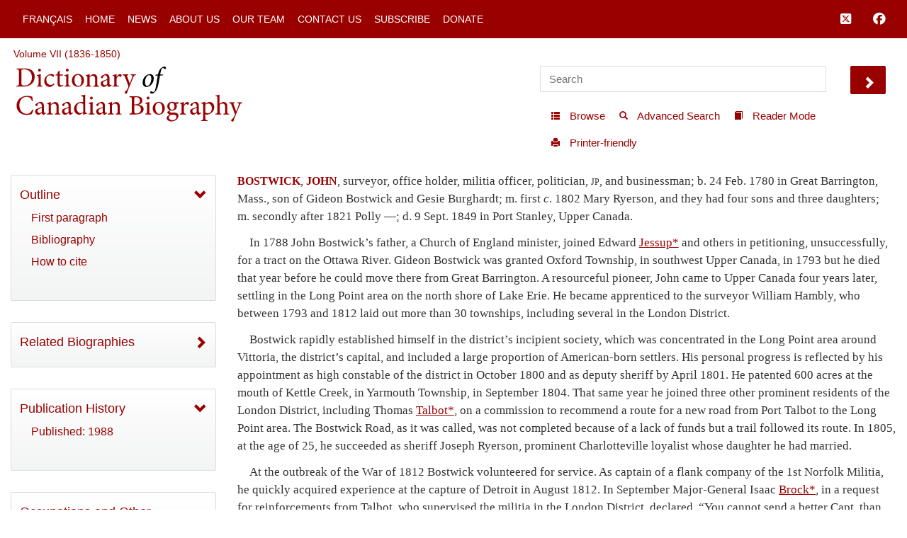

--- FILE ---
content_type: text/html; charset=UTF-8
request_url: http://www.biographi.ca/en/ajax/botd.php
body_size: 294
content:

<!-- debug /bioimages/w100.4734.jpg -->
                              <div class="text-center feed-item-image">
                                <a href="/en/bio/hayes_isaac_israel_11E.html" onclick="return true;" title="d. 17&nbsp;Dec.&nbsp;1881 in New York City">
                                  <img style="" src="/bioimages/w100.4734.jpg" alt="d. 17&nbsp;Dec.&nbsp;1881 in New York City" class="img-responsive">
                                </a>
                              </div>
                              <div class="feed-item-caption">
                                <a title="d. 17&nbsp;Dec.&nbsp;1881 in New York City" href="/en/bio/hayes_isaac_israel_11E.html">HAYES, ISAAC ISRAEL</a>
                              </div>
                              <div class="feed-item-description">
                                d. 17&nbsp;Dec.&nbsp;1881 in New York City
                              </div>


--- FILE ---
content_type: image/svg+xml
request_url: http://www.biographi.ca/img/dcb_en.svg
body_size: 11263
content:
<?xml version="1.0" encoding="utf-8"?>
<!-- Generator: Adobe Illustrator 24.0.1, SVG Export Plug-In . SVG Version: 6.00 Build 0)  -->
<svg version="1.1" id="Layer_1" xmlns="http://www.w3.org/2000/svg" xmlns:xlink="http://www.w3.org/1999/xlink" x="0px" y="0px"
	 viewBox="0 0 260 65" style="enable-background:new 0 0 260 65;" xml:space="preserve">
<style type="text/css">
	.st0{fill:#990000;}
</style>
<path class="st0" d="M9.3,3c4.1,0,7.1,0.8,9.1,2.7c1.6,1.5,2.7,3.9,2.7,6.9c0,3.8-1.5,6.7-3.9,8.5c-2.4,1.9-5.6,2.7-9.5,2.7H0v-0.9
	c2.8-0.2,3-0.4,3-3.1V7c0-2.8-0.3-2.9-2.7-3.1V3H9.3z M5.8,19.6c0,2.4,1.1,3,3.4,3c6,0,8.7-4.5,8.7-9.6c0-3.3-1.2-6.1-3.8-7.6
	c-1.4-0.9-3.3-1.3-5.4-1.3c-1.3,0-2.2,0.2-2.5,0.4S5.8,5,5.8,6.3V19.6z"/>
<path class="st0" d="M23.3,23.8v-0.8c2-0.2,2.2-0.4,2.2-2.6v-6.6c0-2-0.1-2.1-2-2.4v-0.8c1.6-0.3,3.1-0.7,4.5-1.2v11
	c0,2.2,0.2,2.4,2.3,2.6v0.8H23.3z M25,5c0-1,0.8-1.7,1.6-1.7c0.9,0,1.6,0.7,1.6,1.7c0,0.9-0.7,1.6-1.6,1.6C25.8,6.6,25,5.9,25,5z"/>
<path class="st0" d="M43.8,20.9c-1.4,1.9-3.6,3.3-5.4,3.3c-4,0-6.4-3.3-6.4-6.7c0-2.5,1.1-4.6,3.2-6.3c1.7-1.3,3.6-1.8,4.8-1.8
	c1.3,0,2.3,0.4,2.8,0.8c0.4,0.4,0.5,0.6,0.5,1c0,0.7-0.7,1.4-1.1,1.4c-0.2,0-0.3-0.1-0.6-0.4c-1-0.9-2.1-1.3-3.2-1.3
	c-2.1,0-4,1.8-4,5.1c0,4.4,3,5.9,4.8,5.9c1.4,0,2.4-0.4,3.9-1.8L43.8,20.9z"/>
<path class="st0" d="M51.7,23.7c-0.5,0.3-1.1,0.4-1.3,0.4c-2,0-3.1-1.3-3.1-3.8V11H45l-0.1-0.3l0.9-0.9h1.5V7.5l2.1-2.1l0.4,0.1v4.4
	h3.6c0.3,0.3,0.2,1-0.2,1.2h-3.4v8.2c0,2.6,1.1,3.1,1.9,3.1s1.5-0.3,2-0.5l0.3,0.8L51.7,23.7z"/>
<path class="st0" d="M55.1,23.8v-0.8c2-0.2,2.2-0.4,2.2-2.6v-6.6c0-2-0.1-2.1-2-2.4v-0.8c1.6-0.3,3.1-0.7,4.5-1.2v11
	c0,2.2,0.2,2.4,2.3,2.6v0.8H55.1z M56.8,5c0-1,0.8-1.7,1.6-1.7C59.3,3.3,60,4,60,5c0,0.9-0.7,1.6-1.6,1.6C57.6,6.6,56.8,5.9,56.8,5z
	"/>
<path class="st0" d="M77.6,16.5c0,5.2-3.8,7.6-6.9,7.6c-4.4,0-7-3.5-7-7.1c0-5.3,4.1-7.7,7-7.7C74.7,9.4,77.6,12.6,77.6,16.5z
	 M66.7,16.1c0,4,1.8,7,4.4,7c2,0,3.6-1.5,3.6-5.9c0-3.7-1.5-6.8-4.3-6.8C68.4,10.5,66.7,12.5,66.7,16.1z"/>
<path class="st0" d="M88.3,23.8v-0.8c1.9-0.2,2.1-0.4,2.1-2.7v-5.3c0-2.2-0.8-3.6-2.9-3.6c-1.3,0-2.5,0.8-3.5,1.6v7.5
	c0,2.2,0.2,2.3,2.1,2.5v0.8h-6.9v-0.8c2.2-0.2,2.3-0.4,2.3-2.5v-6.6c0-2-0.2-2.1-1.9-2.5v-0.7c1.5-0.3,3-0.7,4.4-1.3v2.6
	c0.6-0.5,1.3-1,2.1-1.5c0.9-0.6,1.7-1,2.7-1c2.5,0,4.1,1.8,4.1,4.9v6.2c0,2.2,0.2,2.3,2,2.5v0.8H88.3z"/>
<path class="st0" d="M106.7,24.2c-0.5,0-1.2-0.3-1.5-0.6c-0.4-0.4-0.6-0.9-0.8-1.4c-1.3,0.9-2.8,2-3.8,2c-2.3,0-3.8-1.9-3.8-3.9
	c0-1.6,0.8-2.6,2.6-3.2c1.9-0.6,4.3-1.5,5-2.1v-0.6c0-2.3-1.1-3.6-2.7-3.6c-0.6,0-1.1,0.3-1.4,0.6c-0.4,0.4-0.7,1.1-1,2.1
	c-0.1,0.5-0.5,0.7-0.9,0.7c-0.6,0-1.4-0.6-1.4-1.4c0-0.5,0.4-0.8,1-1.3c0.9-0.6,3-1.9,4.8-2.2c1,0,1.9,0.3,2.6,0.9
	c1.1,0.9,1.4,2.2,1.4,3.9v6c0,1.4,0.6,1.9,1.1,1.9c0.4,0,0.8-0.2,1.2-0.4l0.3,0.8L106.7,24.2z M104.3,16.1c-0.7,0.4-2.2,1-2.9,1.3
	c-1.2,0.6-2,1.2-2,2.3c0,1.7,1.3,2.5,2.3,2.5c0.8,0,2-0.6,2.6-1.2V16.1z"/>
<path class="st0" d="M115,12.8c1-1.6,2.3-3.4,3.9-3.4c1.1,0,1.9,0.8,1.9,1.6c0,0.6-0.4,1.3-1,1.6c-0.4,0.2-0.7,0.1-0.9-0.1
	c-0.4-0.5-0.8-0.7-1.3-0.7c-0.8,0-1.9,1-2.6,2.8v5.9c0,2.1,0.2,2.3,2.6,2.5v0.8h-7.4v-0.8c2-0.2,2.2-0.4,2.2-2.5v-6.6
	c0-2.1-0.2-2.2-2-2.5v-0.7c1.6-0.3,3-0.6,4.5-1.3L115,12.8L115,12.8z"/>
<path class="st0" d="M137.1,10.6c-1.7,0.3-2,0.5-2.8,2.3c-0.8,1.7-1.8,4.4-4,9.6c-2.1,5.1-2.8,6.9-3.3,8.7c-0.2,0.6-0.6,0.8-1,0.8
	c-0.9,0-1.8-0.8-1.8-1.5c0-0.5,0.3-0.8,0.8-1.2c1-0.6,1.6-1.4,2.4-2.8c0.6-1.1,0.9-1.8,1-2.2c0.2-0.5,0.2-0.9,0-1.4
	c-1.3-3.6-2.7-7.5-3.7-9.8c-0.7-1.8-1-2.2-2.8-2.4V9.8h6.5v0.8c-1.5,0.3-1.6,0.6-1.2,1.8l2.9,8c0.9-2.2,2.3-6,2.9-8
	c0.4-1.2,0.2-1.6-1.7-1.8V9.8h5.8V10.6z"/>
<path d="M144.9,19.2c0-4.2,2.2-7.3,4.9-8.7c1.2-0.6,2.5-1,3.5-1c2.7,0,4.3,1.8,4.3,5c0,2.8-1.2,5.9-3.4,7.7c-1.4,1.2-3.1,2-4.9,2
	C146,24.2,144.9,21.8,144.9,19.2z M151.3,22.7c1.7-0.7,3.5-4.1,3.5-8.2c0-2.6-1.1-3.8-2.6-3.8c-0.5,0-0.9,0.1-1.2,0.3
	c-1.2,0.5-3.4,3.2-3.4,8.1c0,2.4,1,3.9,2.7,3.9C150.6,22.9,150.9,22.8,151.3,22.7z"/>
<path d="M162.5,9.9c0.5-2.4,1.2-4.8,2.7-6.4c1.5-1.6,3.3-2.6,4.6-2.6c1.1,0,2,0.8,1.9,1.4c0,0.5-0.4,1.1-0.8,1.3
	c-0.3,0.2-0.6,0.2-0.8,0c-0.7-0.7-1.3-1.1-2-1.1c-1.2,0-2.1,1.5-3.1,7.4h3.6l-0.7,1l-3.2,0.3c-0.6,3.5-0.9,5.5-1.6,9
	c-1.1,5.5-2.3,7.9-4.1,9.7c-1.4,1.5-2.8,2-3.6,2c-0.9,0-2-0.6-2-1.4c0-0.4,0.4-1,0.9-1.3c0.3-0.2,0.4-0.2,0.6,0
	c0.5,0.5,1.4,0.8,2,0.8c0.5,0,1.1-0.3,1.4-0.6c0.4-0.5,1.2-1.8,2.2-8c0.8-4.4,1.2-7.1,1.7-10.2h-2.7l-0.1-0.4l1-0.9H162.5z"/>
<path class="st0" d="M19.5,50.5c-0.4,1.5-1.2,3.8-1.8,4.9c-0.9,0.2-3.6,0.9-5.9,0.9c-8,0-11.5-5.5-11.5-10.6
	c0-6.7,5.2-11.2,12.3-11.2c2.6,0,4.8,0.7,5.7,0.9c0.3,1.8,0.4,3.1,0.6,4.8l-1,0.2c-0.8-3.4-2.8-4.8-6.2-4.8c-5.3,0-8.2,4.5-8.2,9.4
	c0,6,3.5,10.1,8.4,10.1c3.3,0,5-1.8,6.6-5L19.5,50.5z"/>
<path class="st0" d="M31.5,56.2c-0.5,0-1.2-0.3-1.5-0.6c-0.4-0.4-0.6-0.9-0.8-1.4c-1.3,0.9-2.8,2-3.8,2c-2.3,0-3.8-1.9-3.8-3.9
	c0-1.6,0.8-2.6,2.6-3.2c1.9-0.6,4.3-1.5,5-2.1v-0.6c0-2.3-1.1-3.6-2.7-3.6c-0.6,0-1.1,0.3-1.4,0.6c-0.4,0.4-0.7,1.1-1,2.1
	c-0.1,0.5-0.5,0.7-0.9,0.7c-0.6,0-1.4-0.6-1.4-1.4c0-0.5,0.4-0.8,1-1.3c0.9-0.6,3-1.9,4.8-2.2c1,0,1.9,0.3,2.6,0.9
	c1.1,0.9,1.4,2.2,1.4,3.9v6c0,1.4,0.6,1.9,1.1,1.9c0.4,0,0.8-0.2,1.2-0.4l0.3,0.8L31.5,56.2z M29.2,48.1c-0.7,0.4-2.2,1-2.9,1.3
	c-1.2,0.6-2,1.2-2,2.3c0,1.7,1.3,2.5,2.3,2.5c0.8,0,2-0.6,2.6-1.2V48.1z"/>
<path class="st0" d="M44,55.8v-0.8c1.9-0.2,2.1-0.4,2.1-2.7v-5.3c0-2.2-0.8-3.6-2.9-3.6c-1.3,0-2.5,0.8-3.5,1.6v7.5
	c0,2.2,0.2,2.3,2.1,2.5v0.8h-6.9v-0.8c2.2-0.2,2.3-0.4,2.3-2.5v-6.6c0-2-0.2-2.1-1.9-2.5v-0.7c1.5-0.3,3-0.7,4.4-1.3v2.6
	c0.6-0.5,1.3-1,2.1-1.5c0.9-0.6,1.7-1,2.7-1c2.5,0,4.1,1.8,4.1,4.9v6.2c0,2.2,0.2,2.3,2,2.5v0.8H44z"/>
<path class="st0" d="M62.3,56.2c-0.5,0-1.2-0.3-1.5-0.6c-0.4-0.4-0.6-0.9-0.8-1.4c-1.3,0.9-2.8,2-3.8,2c-2.3,0-3.8-1.9-3.8-3.9
	c0-1.6,0.8-2.6,2.6-3.2c1.9-0.6,4.3-1.5,5-2.1v-0.6c0-2.3-1.1-3.6-2.7-3.6c-0.6,0-1.1,0.3-1.4,0.6c-0.4,0.4-0.7,1.1-1,2.1
	c-0.1,0.5-0.5,0.7-0.9,0.7c-0.6,0-1.4-0.6-1.4-1.4c0-0.5,0.4-0.8,1-1.3c0.9-0.6,3-1.9,4.8-2.2c1,0,1.9,0.3,2.6,0.9
	c1.1,0.9,1.4,2.2,1.4,3.9v6c0,1.4,0.6,1.9,1.1,1.9c0.4,0,0.8-0.2,1.2-0.4l0.3,0.8L62.3,56.2z M60,48.1c-0.7,0.4-2.2,1-2.9,1.3
	c-1.2,0.6-2,1.2-2,2.3c0,1.7,1.3,2.5,2.3,2.5c0.8,0,2-0.6,2.6-1.2V48.1z"/>
<path class="st0" d="M81.6,54.9c-0.7,0.1-3.1,0.5-5,1.2v-2.1l-2,1.2c-1.2,0.7-2.1,0.9-2.5,0.9c-2.6,0-5.9-2.3-5.9-6.8
	c0-4.4,3.9-7.9,8.3-7.9c0.4,0,1.4,0.1,2.1,0.4v-4.5c0-2.1-0.2-2.2-2.5-2.4v-0.8c1.7-0.2,3.8-0.7,5-1.1v19.1c0,1.7,0.2,1.8,1.4,2
	l1,0.1V54.9z M76.7,44.2c-0.8-1.1-2.1-1.6-3.3-1.6c-1.5,0-4.2,1.2-4.2,5.9c0,3.8,2.3,5.7,4.4,5.7c1.2,0,2.3-0.5,3.1-1.1V44.2z"/>
<path class="st0" d="M82.8,55.8v-0.8c2-0.2,2.2-0.4,2.2-2.6v-6.6c0-2-0.1-2.1-2-2.4v-0.8c1.6-0.3,3.1-0.7,4.5-1.2v11
	c0,2.2,0.2,2.4,2.3,2.6v0.8H82.8z M84.5,37c0-1,0.8-1.7,1.6-1.7c0.9,0,1.6,0.7,1.6,1.7c0,0.9-0.7,1.6-1.6,1.6
	C85.3,38.6,84.5,37.9,84.5,37z"/>
<path class="st0" d="M101.5,56.2c-0.5,0-1.2-0.3-1.5-0.6c-0.4-0.4-0.6-0.9-0.8-1.4c-1.3,0.9-2.8,2-3.8,2c-2.3,0-3.8-1.9-3.8-3.9
	c0-1.6,0.8-2.6,2.6-3.2c1.9-0.6,4.3-1.5,5-2.1v-0.6c0-2.3-1.1-3.6-2.7-3.6c-0.6,0-1.1,0.3-1.4,0.6c-0.4,0.4-0.7,1.1-1,2.1
	c-0.1,0.5-0.5,0.7-0.9,0.7c-0.6,0-1.4-0.6-1.4-1.4c0-0.5,0.4-0.8,1-1.3c0.9-0.6,3-1.9,4.8-2.2c1,0,1.9,0.3,2.6,0.9
	c1.1,0.9,1.4,2.2,1.4,3.9v6c0,1.4,0.6,1.9,1.1,1.9c0.4,0,0.8-0.2,1.2-0.4l0.3,0.8L101.5,56.2z M99.1,48.1c-0.7,0.4-2.2,1-2.9,1.3
	c-1.2,0.6-2,1.2-2,2.3c0,1.7,1.3,2.5,2.3,2.5c0.8,0,2-0.6,2.6-1.2V48.1z"/>
<path class="st0" d="M114,55.8v-0.8c1.9-0.2,2.1-0.4,2.1-2.7v-5.3c0-2.2-0.8-3.6-2.9-3.6c-1.3,0-2.5,0.8-3.5,1.6v7.5
	c0,2.2,0.2,2.3,2.1,2.5v0.8h-6.9v-0.8c2.2-0.2,2.3-0.4,2.3-2.5v-6.6c0-2-0.2-2.1-1.9-2.5v-0.7c1.5-0.3,3-0.7,4.4-1.3v2.6
	c0.6-0.5,1.3-1,2.1-1.5c0.9-0.6,1.7-1,2.7-1c2.5,0,4.1,1.8,4.1,4.9v6.2c0,2.2,0.2,2.3,2,2.5v0.8H114z"/>
<path class="st0" d="M140.3,44.6c3.2,0.5,5.7,1.9,5.7,5.1c0,2.1-1.2,3.8-3.1,4.8c-1.6,0.9-3.7,1.3-6.3,1.3h-7.1v-0.9
	c2.8-0.2,2.9-0.4,2.9-3.1V38.9c0-2.7-0.1-2.8-2.7-3V35h8.2c2.4,0,3.8,0.4,4.8,1.1c1.2,0.8,1.8,2.2,1.8,3.6
	C144.6,42.8,142.1,44,140.3,44.6L140.3,44.6z M136.7,44.2c3.5,0,5-1.4,5-4.1c0-2.2-1.2-4.1-4.3-4.1c-0.8,0-1.5,0.1-1.8,0.3
	c-0.3,0.2-0.4,0.5-0.4,1.6v6.3H136.7z M135.2,51.8c0,2.3,0.6,2.9,2.7,2.9c2.6,0,5-1.4,5-4.7c0-3.3-2.2-4.7-6.1-4.7h-1.5V51.8z"/>
<path class="st0" d="M147.8,55.8v-0.8c2-0.2,2.2-0.4,2.2-2.6v-6.6c0-2-0.1-2.1-2-2.4v-0.8c1.6-0.3,3.1-0.7,4.5-1.2v11
	c0,2.2,0.2,2.4,2.3,2.6v0.8H147.8z M149.5,37c0-1,0.8-1.7,1.6-1.7c0.9,0,1.6,0.7,1.6,1.7c0,0.9-0.7,1.6-1.6,1.6
	C150.3,38.6,149.5,37.9,149.5,37z"/>
<path class="st0" d="M170.3,48.5c0,5.2-3.8,7.6-6.9,7.6c-4.4,0-7-3.5-7-7.1c0-5.3,4.1-7.7,7-7.7C167.4,41.4,170.3,44.6,170.3,48.5z
	 M159.4,48.1c0,4,1.8,7,4.4,7c2,0,3.6-1.5,3.6-5.9c0-3.7-1.5-6.8-4.3-6.8C161.1,42.5,159.4,44.5,159.4,48.1z"/>
<path class="st0" d="M186.3,42c-0.3,0.5-0.9,1.3-1.4,1.6l-1.8-0.1c0.6,0.7,1,1.7,1,2.8c0,3.5-2.9,5.1-5.6,5.1
	c-0.5,0-1.1-0.1-1.6-0.2c-0.4,0.3-1,0.9-1,1.3c0,0.6,0.6,1.2,2,1.2c1.2,0,2.3,0,3.4,0c2,0,4.6,0.6,4.6,3.8c0,3.2-3.7,6.3-8,6.3
	c-3.6,0-5.5-2.1-5.5-3.9c0-0.7,0.3-1.3,0.8-1.8c0.6-0.6,1.9-1.7,2.7-2.2c-1.2-0.4-2-1.1-2.4-1.8c-0.3-0.5-0.4-1-0.4-1.3
	c1.3-0.5,2.3-1.3,2.8-2c-1.4-0.6-2.8-2.1-2.8-4.3c0-3.6,3.3-5.3,5.7-5.3c1.1,0,2.1,0.3,3.1,0.8c1.6-0.1,3.2-0.3,4.4-0.4L186.3,42z
	 M176.3,56.8c-0.8,0.7-1.5,1.6-1.5,2.5c0,1.7,1.9,3,4.2,3c3,0,4.6-1.6,4.6-3.6c0-1.1-0.5-1.9-1.5-2.3c-0.8-0.3-1.7-0.4-3.1-0.4
	C177.6,56.1,176.9,56.3,176.3,56.8z M175.7,46.2c0,2.5,1.2,4.3,3,4.3c1.4,0,2.7-1.3,2.7-3.8c0-2.5-1.2-4.3-3-4.3
	C177,42.4,175.7,43.7,175.7,46.2z"/>
<path class="st0" d="M192.2,44.8c1-1.6,2.3-3.4,3.9-3.4c1.1,0,1.9,0.8,1.9,1.6c0,0.6-0.4,1.3-1,1.6c-0.4,0.2-0.7,0.1-0.9-0.1
	c-0.4-0.5-0.8-0.7-1.3-0.7c-0.8,0-1.9,1-2.6,2.8v5.9c0,2.1,0.2,2.3,2.6,2.5v0.8h-7.4v-0.8c2-0.2,2.2-0.4,2.2-2.5v-6.6
	c0-2.1-0.2-2.2-2-2.5v-0.7c1.6-0.3,3-0.6,4.5-1.3L192.2,44.8L192.2,44.8z"/>
<path class="st0" d="M209.2,56.2c-0.5,0-1.2-0.3-1.5-0.6c-0.4-0.4-0.6-0.9-0.8-1.4c-1.3,0.9-2.8,2-3.8,2c-2.3,0-3.8-1.9-3.8-3.9
	c0-1.6,0.8-2.6,2.6-3.2c1.9-0.6,4.3-1.5,5-2.1v-0.6c0-2.3-1.1-3.6-2.7-3.6c-0.6,0-1.1,0.3-1.4,0.6c-0.4,0.4-0.7,1.1-1,2.1
	c-0.1,0.5-0.5,0.7-0.9,0.7c-0.6,0-1.4-0.6-1.4-1.4c0-0.5,0.4-0.8,1-1.3c0.9-0.6,3-1.9,4.8-2.2c1,0,1.9,0.3,2.6,0.9
	c1.1,0.9,1.4,2.2,1.4,3.9v6c0,1.4,0.6,1.9,1.1,1.9c0.4,0,0.8-0.2,1.2-0.4l0.3,0.8L209.2,56.2z M206.8,48.1c-0.7,0.4-2.2,1-2.9,1.3
	c-1.2,0.6-2,1.2-2,2.3c0,1.7,1.3,2.5,2.3,2.5c0.8,0,2-0.6,2.6-1.2V48.1z"/>
<path class="st0" d="M219.7,41.9c0.6-0.3,1.2-0.5,1.6-0.5c3.6,0,5.7,2.9,5.7,6c0,4.8-3.8,7.9-8,8.7c-0.9,0-1.8-0.4-2.2-0.6v4.2
	c0,2.4,0.2,2.6,2.7,2.8v0.9h-7.6v-0.9c2-0.2,2.3-0.4,2.3-2.5V45.6c0-2.1-0.1-2.1-2.1-2.4v-0.8c1.3-0.2,3.1-0.8,4.6-1.4v2.5
	L219.7,41.9z M216.7,53.3c0.7,0.7,1.9,1.2,3,1.2c2.7,0,4.5-2.3,4.5-5.9c0-3.4-2-5.3-4.3-5.3c-1,0-2.3,0.7-3.2,1.3V53.3z"/>
<path class="st0" d="M237.4,55.8v-0.8c1.9-0.2,2.1-0.4,2.1-2.5v-5.3c0-2.6-1-3.9-3.1-3.9c-1.2,0-2.4,0.6-3.3,1.6v7.6
	c0,2,0.2,2.3,2,2.5v0.8h-6.8v-0.8c1.9-0.2,2.2-0.4,2.2-2.5V37.2c0-2-0.1-2.2-2.2-2.4v-0.7c1.5-0.2,3.5-0.7,4.7-1.1v10.8
	c1.1-1.2,2.8-2.3,4.6-2.3c2.6,0,4.4,1.6,4.4,5.5v5.6c0,2.1,0.2,2.3,2.1,2.5v0.8H237.4z"/>
<path class="st0" d="M259.2,42.6c-1.7,0.3-2,0.5-2.8,2.3c-0.8,1.7-1.8,4.4-4,9.6c-2.1,5.1-2.8,6.9-3.3,8.7c-0.2,0.6-0.6,0.8-1,0.8
	c-0.9,0-1.8-0.8-1.8-1.5c0-0.5,0.3-0.8,0.8-1.2c1-0.6,1.6-1.4,2.4-2.8c0.6-1.1,0.9-1.8,1-2.2c0.2-0.5,0.2-0.9,0-1.4
	c-1.3-3.6-2.7-7.5-3.7-9.8c-0.7-1.8-1-2.2-2.8-2.4v-0.8h6.5v0.8c-1.5,0.3-1.6,0.6-1.2,1.8l2.9,8c0.9-2.2,2.3-6,2.9-8
	c0.4-1.2,0.2-1.6-1.7-1.8v-0.8h5.8V42.6z"/>
</svg>
